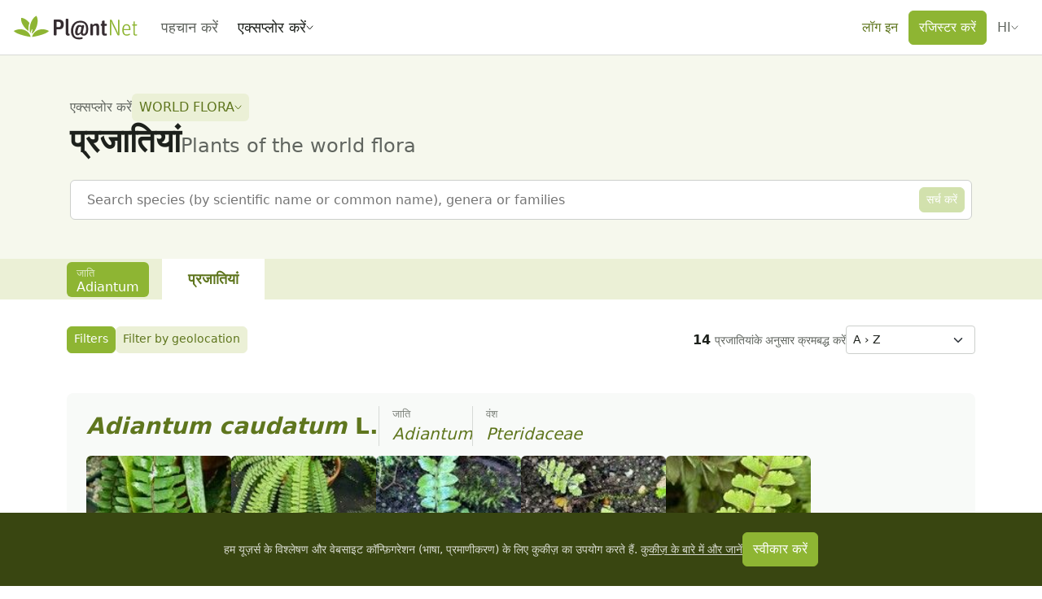

--- FILE ---
content_type: text/javascript; charset=utf-8
request_url: https://identify.plantnet.org/_nuxt/-3i2xhBm.js
body_size: 1719
content:
import{A as O,n as E,c as k,o as u,D as L,h as V,V as D,y as R,a1 as W,i as x,C as F,d as S,f as $,b as w,F as N,r as z,e as P,g as b,t as B,O as J,k as I,j as A,_ as G,E as T}from"./XcKVyxwn.js";import{_ as q}from"./xU-Z3dsP.js";import{_ as U}from"./DkhpxQI5.js";import{_ as H}from"./DYE57F3u.js";import{P as K}from"./CsO6NQZL.js";const Q={__name:"MiniMap",props:{project:{type:Object,required:!0},height:{type:String,default:"280px"}},setup(t,{expose:g}){const n=t;let o=null,r=null,p=null,y;const j=L(),m=O(null),_=async()=>{o||(clearTimeout(y),y=setTimeout(async()=>{if(!m.value?.element)return;r=new K(m.value.element,j),o=await r.init({fullscreenControl:!1,noLayers:!0,zoomControl:!1,attributionControl:!1}),r.addTileLayer("https://{s}.tile.openstreetmap.org/{z}/{x}/{y}.png",{id:"OpenStreetMap",attribution:'© <a href="https://www.openstreetmap.org/copyright">OpenStreetMap</a> contributors',unloadInvisibleTiles:!0}),o.setView([0,0],3);const d=r.geoJSON(n.project.geometry,{weight:2,color:"var(--brand-solid)",fillColor:"var(--brand-solid)"}).addTo(o),l=d.getBounds(),f=l?l.getEast()+l.getWest():null;if(l&&l.getEast()>175&&l.getWest()<-175&&f>-1&&f<1){if(n.project.geometry.type==="MultiPolygon"){o.removeLayer(d);let a=null;n.project.geometry.coordinates.forEach(e=>{const c=r.geoJSON({type:"Polygon",coordinates:e},{weight:2,color:"var(--brand-solid)",fillColor:"var(--brand-solid)"}).addTo(o),C=a?a.getBounds().getNorth()-a.getBounds().getSouth()+a.getBounds().getEast()-a.getBounds().getWest():0;a=c.getBounds().getNorth()-c.getBounds().getSouth()+c.getBounds().getEast()-c.getBounds().getWest()>C?c:a;const i={type:"Polygon",coordinates:e.map(h=>h.map(v=>[v[0]+360,v[1]]))};r.geoJSON(i,{weight:2,color:"var(--brand-solid)",fillColor:"var(--brand-solid)"}).addTo(o);const s={type:"Polygon",coordinates:e.map(h=>h.map(v=>[v[0]-360,v[1]]))};r.geoJSON(s,{weight:2,color:"var(--brand-solid)",fillColor:"var(--brand-solid)"}).addTo(o)}),p=()=>{o.fitBounds(a.getBounds(),{padding:[50,50]})},p()}}else p=()=>{o.fitBounds(d.getBounds(),{padding:[25,25]})},p()},0))};return E(()=>{clearTimeout(y)}),g({refresh:_}),(d,l)=>{const f=H;return u(),k(f,{id:`project-mini-map-${t.project.id}`,ref_key:"miniMapRef",ref:m,height:t.height,rounded:"none",class:"bg-light"},null,8,["id","height"])}}},X={class:"project-selector"},Y=["id"],Z=["id"],ee=["aria-describedby"],te=["onClick"],ie={__name:"ProjectSelector",props:{id:{type:String,default:"project-selector-dropdown"},projectId:{type:String,default:null},projectsIds:{type:Array,default:null},variant:{type:String,default:"ghost-primary",validator:t=>["ghost-primary","soft-primary","primary"].includes(t)},size:{type:String,default:"sm",validator:t=>["sm","md","lg"].includes(t)},menuPlacement:{type:String,default:"bottom-start"}},setup(t){const g=t,n=V(),o=D(),r=R(),{fetchProjects:p,fetchProjectsWithGeoData:y}=W(),j=O({}),m=x(()=>n.getters.getProjectById(g.projectId)),_=x(()=>o.name||""),d=x(()=>g.projectsIds&&g.projectsIds.length>0?n.getters.getCategoriesByProjectsIds(g.projectsIds):n.state.categories),l=(e,c)=>()=>e.kt&&c.geometry?(j.value[c.id].refresh(),!0):!1,f=async()=>{if(!n.getters.isProjectsGeometryLoaded())try{const e=await y();n.commit("setCategories",{categories:e})}catch{}},a=e=>_.value.split("___")[0]==="project-species-tags-tag"&&!e.tag?T(r({name:"project-taxon",params:{project:e.id,taxon:"species"}})):(_.value.split("___")[0]==="project-taxon"||_.value.split("___")[0]==="project-species-tags-tag")&&e.tag?T(r({name:"project-species-tags-tag",params:{project:e.id,tag:e.tag.key}})):T(r({params:{project:e.id}}));return F(async()=>{if(d.value.length===0)try{const e=await p();n.commit("setCategories",{categories:e})}catch{}}),(e,c)=>{const C=G,M=q;return u(),S("div",X,[$(U,{variant:t.variant,size:t.size,placement:t.menuPlacement,onShow:f},{button:w(()=>[I(B(P(m).title),1)]),default:w(()=>[(u(!0),S(N,null,z(P(d),i=>(u(),S("li",{id:`${t.id}-group—${i.id}`,key:i.id},[b("header",{id:`${t.id}-group—${i.id}-header`,class:"dropdown-header"},B(i.title),9,Z),b("ul",{"aria-describedby":`${t.id}-group—${i.id}-header`,class:"list-unstyled",role:"group"},[(u(!0),S(N,null,z(i.projects,s=>(u(),k(M,{key:s.id,"on-show":l(i,s),placement:"right"},{content:w(()=>[b("div",null,B(s.title),1),$(Q,{ref_for:!0,ref:h=>P(j)[s.id]=h,project:s,height:"200px",style:{width:"200px"}},null,8,["project"])]),default:w(()=>[b("li",null,[b("button",{type:"button",class:J(["dropdown-item",{active:s.id===P(m).id}]),role:"menuitem",onClick:h=>a(s)},[I(B(s.title)+" ",1),i.kt&&s.geometry?(u(),k(C,{key:0,icon:"earth"})):A("",!0)],10,te)])]),_:2},1032,["on-show"]))),128))],8,ee)],8,Y))),128))]),_:1},8,["variant","size","placement"])])}}};export{ie as _};
